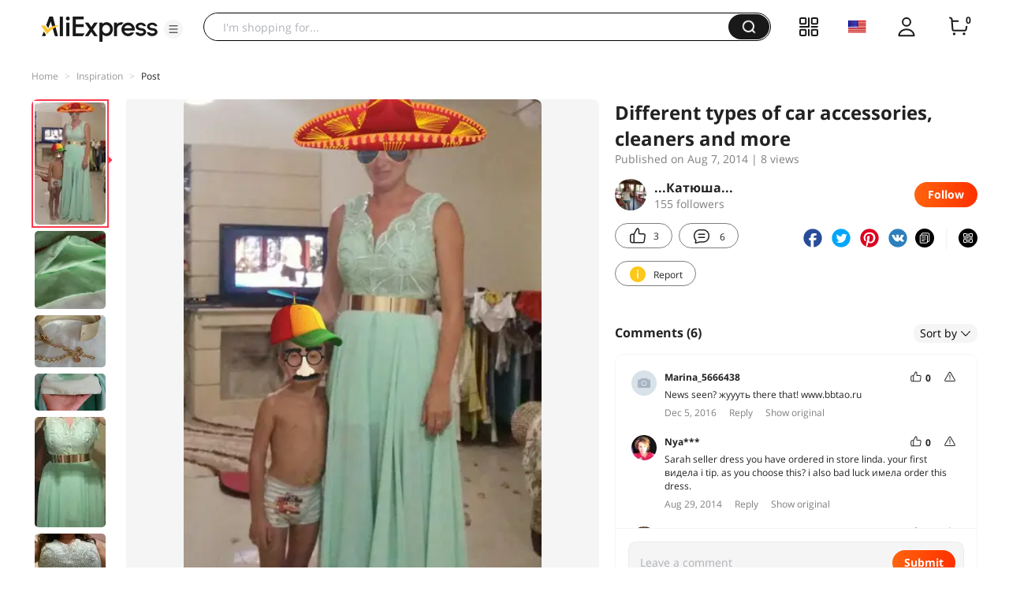

--- FILE ---
content_type: application/javascript
request_url: https://aplus.aliexpress.com/eg.js?t=1768980627009
body_size: 77
content:
window.goldlog=(window.goldlog||{});goldlog.Etag="lW73IXUorTQCAQOQxNENuZHn";goldlog.stag=2;

--- FILE ---
content_type: application/javascript
request_url: https://aplus.aliexpress.com/eg.js?t=1768980629525
body_size: -98
content:
window.goldlog=(window.goldlog||{});goldlog.Etag="lW73IXUorTQCAQOQxNENuZHn";goldlog.stag=1;